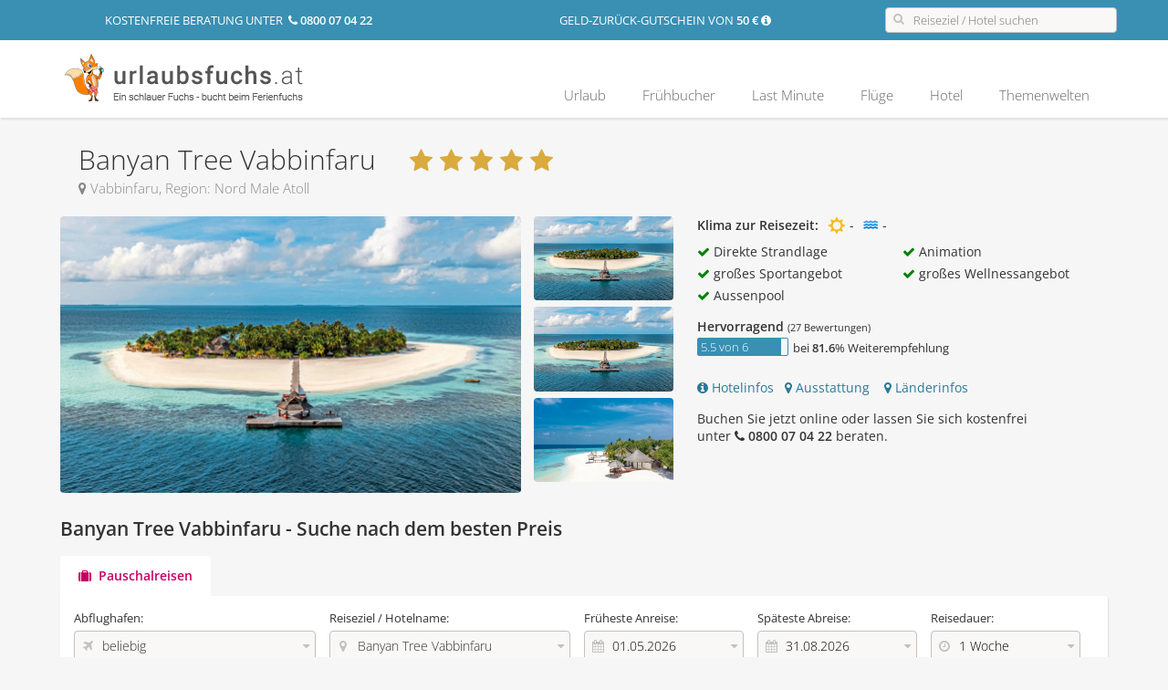

--- FILE ---
content_type: text/html; charset=UTF-8
request_url: https://www.urlaubsfuchs.at/urlaub/indischer-ozean/malediven/hotels/banyan-tree-vabbinfaru.html
body_size: 9265
content:
<!DOCTYPE html PUBLIC "-//W3C//DTD XHTML 1.0 Transitional//EN" "http://www.w3.org/TR/xhtml1/DTD/xhtml1-transitional.dtd">
<html xmlns="http://www.w3.org/1999/xhtml" xml:lang="de" lang="de">
	<head>
		<title>Top Angebote Banyan Tree Vabbinfaru Malediven - Jetzt buchen!</title>		<meta http-equiv="expires" content="Wed, 01 Aug 2007 06:00:00 GMT" >
<meta http-equiv="pragma" content="no-cache" >
<meta http-equiv="content-type" content="text/html; charset=utf-8" >
<meta name="language" content="de" >
<meta name="description" content="Banyan Tree Vabbinfaru Malediven ✈ 5-Sterne-Luxus-Resort im Nord Male Atoll  ★ Direkte Strandlage ☀ Wellness ✓ All Inclusive ✓ Barfuß-Insel ✓ GRATIS Beratung ➤ JETZT buchen und günstige Angebote sichern!" >
<meta name="keywords" content="Banyan Tree Vabbinfaru Malediven, Banyan Tree Vabbinfaru Hausriff, Banyan Tree Vabbinfaru Flitterwochen, Banyan Tree Vabbinfaru Hochzeitsreise, Banyan Tree Vabbinfaru Traumferien, Banyan Tree Vabbinfaru Badeferien, Banyan Tree Vabbinfaru Ferien, Banyan Tr" >
<meta name="robots" content="index,follow" >
<meta name="author" content="urlaubsfuchs.at" >
<meta name="copyright" content="urlaubsfuchs.at" >		<link href="/css/layout.css?1714744684" media="screen" rel="stylesheet" type="text/css" >		<script type="text/javascript" src="https://www.urlaubsfuchs.at/js/jquery/jquery-1.11.3.min.js"></script>
<script type="text/javascript" src="https://www.urlaubsfuchs.at/js/jquery/jquery-ui.min.js"></script>
<script type="text/javascript" src="/js/main.js?1768694410"></script>		
		
		
		<link rel="icon" href="https://www.urlaubsfuchs.at/favicon.ico"/>
		<meta name="google-site-verification" content="DDqjstAibpRIs-W5nSRcfIPkz7Pdzuit48H-ZyHbRFc" /> 
		
				
				
		<!--[if lte IE 8]>
			<link rel="stylesheet" type="text/css" href="https://www.urlaubsfuchs.at/css/iehacks.css" />
		<![endif]-->

		<script language="javascript" type="text/javascript">
			jQuery.datepicker.setDefaults({
				numberOfMonths: 2,
				dateFormat: 'dd.mm.yy',
				dayNamesMin: ["So", "Mo", "Di", "Mi", "Do", "Fr", "Sa"],
				monthNames: ["Januar", "Februar", "März", "April", "Mai", "Juni", "Juli", "August", "September", "Oktober", "November", "Dezember"],
				showOtherMonths: true,
				selectOtherMonths: true,
				showOn: "both",
				buttonImage: "/img/calendar.gif",
				buttonImageOnly: true
			});

			
			var HTTP_URL = 'https://www.urlaubsfuchs.at/';
			var DOMAIN_SUBSTRING = 'urlaub';
		</script>
	</head>
	<body>
	
		<div class="header">
	<div class="headline">
		<div class="container">
			<div class="row">
								<div class="col-md-4" style="text-align:center; width:36%; line-height: 28px">
					kostenfreie Beratung unter &nbsp;<strong><i class="fa fa-phone"></i> 0800 07 04 22</strong>
				</div>
				<div class="col-md-4" style="text-align:right; width:32%;  line-height: 28px">
					Geld-zurück-Gutschein von <strong>50 &euro;</strong> <i class="fa fa-info-circle" onclick="Overlay.show( { url : 'https://www.urlaubsfuchs.at/geld-zurueck-gutschein.html', title : 'Geld-zurück-Gutschein', addBody :true } );" style="cursor:pointer"></i>
				</div>
				<div class="col-md-4" style="width:32%; text-align:right">
					
					<div class="icon-slt icon-slt-head icon-slt-noarrow">
						<input type="text" class="head-search-ac" placeholder="Reiseziel / Hotel suchen">
						<span class="icon-search"></span>
					</div>
				</div>
			</div>
		</div>
	</div>
	<div class="menuline">
		<div class="container">
			<div class="fx">
				<div  class="col-logo">
									
					<a href="https://www.urlaubsfuchs.at/"><img src="https://www.urlaubsfuchs.at/img/logo-neu-at.png" title="urlaubsfuchs.de - Mit uns finden Sie Ihren Traumurlaub" alt="urlaubsfuchs.de - Mit uns finden Sie Ihren Traumurlaub"></a>
				</div>
				<div class="col-menu">
					<div class="header-menu">
													<ul class="fx">
						<li><a href="https://www.urlaubsfuchs.at/urlaub.html" >Urlaub</a></li>
				<li><a href="https://www.urlaubsfuchs.at/fruehbucher.html" >Frühbucher</a></li>
				<li><a href="https://www.urlaubsfuchs.at/lastminute.html" >Last Minute</a></li>
				<li><a href="https://www.urlaubsfuchs.at/fluege.html" >Flüge</a></li>
				<li><a href="https://www.urlaubsfuchs.at/hotel.html" >Hotel</a></li>
				<li><a href="https://www.urlaubsfuchs.at/urlaub-reisethemen.html" >Themenwelten</a></li>
	</ul>											</div>
				</div>
			</div>
			
		</div>
	</div>
</div>	
		<div class="main">
			<div class="container ldg-htl tfx-ibe" style="margin-top:25px">
    <div class="ibe-offer-hotel fx">
        <div class="ibe-offer-hotel-head">
            <h2>
                Banyan Tree Vabbinfaru                &nbsp;<span class="stars">
				&nbsp;  <i class='fa fa-star'>&nbsp;</i><i class='fa fa-star'>&nbsp;</i><i class='fa fa-star'>&nbsp;</i><i class='fa fa-star'>&nbsp;</i><i class='fa fa-star'>&nbsp;</i>			    </span>
                <em>
                    <i class="fa fa-map-marker"></i> Vabbinfaru, Region: Nord Male Atoll                </em>
            </h2>
        </div>

        <div class="row">
            <div class="col-md-offer-lft details-picture">
                <div class="fx">
                    <div class="hotel-teaser">
                        <a href="javascript:Ibe.HotelInfobox( '8538', '', '', '', '', 'picture' );">
                                                            <img src="https://www.urlaubsfuchs.at/img/hotel/320/catalog2/jahn/28/286254fbd3ed7e7f09872ad54981a8b97b2e40bd.jpg" width="100%" border="0" />
                                                    </a>
                    </div>
                    <div class="hotel-pictures">
                                                                            <a href="javascript:Ibe.HotelInfobox( '8538', '', '', '>', '', 'picture' );">
                                <img src="https://www.urlaubsfuchs.at/img/hotel/320/catalog2/jahn/28/286254fbd3ed7e7f09872ad54981a8b97b2e40bd.jpg" width="100%" border="0" />
                            </a>
                                                                                <a href="javascript:Ibe.HotelInfobox( '8538', '', '', '>', '', 'picture' );">
                                <img src="https://www.urlaubsfuchs.at/img/hotel/320/catalog2/der/5a/5ad2c92cc992864f4719a9ba60f0632a3083d97a.jpg" width="100%" border="0" />
                            </a>
                                                                                <a href="javascript:Ibe.HotelInfobox( '8538', '', '', '>', '', 'picture' );">
                                <img src="https://www.urlaubsfuchs.at/img/hotel/320/catalog2/der/01/01240737105a1d09ca043553ccb5cf7f1af8c608.jpg" width="100%" border="0" />
                            </a>
                                                </div>
                </div>
            </div>
            <div class="col-md-offer-rgt details-hotel">
                <div class="fx hotel-climate">
                    <div class="fl" style="margin-right:10px"><strong>Klima zur Reisezeit:</strong></div>

                    <div class="fl">
                        <div class="icon icon-sun">&nbsp;</div>
                        <span class="fl">
						                            -
                        						</span>
                        <div class="icon icon-water">&nbsp;</div>
                        <span class="fl">
							                                -
                            						</span>
                    </div>
                </div>

                                    <div class="hotel-head-properties fx">
                                                    <div>
                                <i class="fa fa-check"></i>
                                Direkte Strandlage                            </div>

                                                                                <div>
                                <i class="fa fa-check"></i>
                                Animation                            </div>

                                                                                <div>
                                <i class="fa fa-check"></i>
                                großes Sportangebot                            </div>

                                                                                <div>
                                <i class="fa fa-check"></i>
                                großes Wellnessangebot                            </div>

                                                                                <div>
                                <i class="fa fa-check"></i>
                                Aussenpool                            </div>

                                                </div>
                
                                    <div class="fx">
                        		<div class="ibe-rating">
			<strong class="rating-title">Hervorragend </strong>
				<small>
					(27 Bewertungen)
				</small>
							<dl class="fx">
				<dt class="fl">
					<div class="ratingbox">
						<div class='ratingbox-out'><div class='ratingbox-in' style='width:92%;'><span>5.5 von 6</span>&nbsp;</div></div>
					</div>
				</dt>
				<dd class="fl">
					bei <strong>81.6</strong>% Weiterempfehlung
				</dd>
			</dl>
				
				
			</div>                    </div>
                
                <div class="hotel-buttons" style="margin:15px 0px">

                                            <a href="javascript:Ibe.HotelInfobox( '8538', '', '', '', '', 'overview' );"><i class="fa fa-info-circle"></i>  Hotelinfos</a>&nbsp;  &nbsp;<a href="javascript:Ibe.HotelInfobox( '8538', '', '', '', '', 'fact' );"><i class="fa fa-map-marker"></i>  Ausstattung</a>&nbsp; &nbsp;
                    
                    <a href="javascript:Ibe.HotelInfobox( '8538', '', '', '', '', 'country' );"><i class="fa fa-map-marker"></i> Länderinfos</a>
                </div>

                <div style="margin-top:5px">
                    Buchen Sie jetzt online oder lassen Sie sich kostenfrei<br/>unter <strong><i class="fa fa-phone"></i> 0800 07 04 22</strong> beraten.
                </div>
            </div>
		</div>
	</div>

    <div style="margin-top:15px">
        <div class="ldg-htl-frm">
            <h2>Banyan Tree Vabbinfaru - Suche nach dem besten Preis</h2>
            
<div class="fx ldg-frm">
	<form action="https://www.urlaubsfuchs.at/urlaub/suche/regionen.html" id="frm-ibe">
		<input type="hidden" name="prm[src]" value="ldg">
		
		<div>
			<div class="ldg-frm-body">
                <div class="ldg-frm-tab">
                    <ul class="fx">
                        <li class="active"><label><i class="fa fa-suitcase"></i> <input type="radio" name="prm[type]" value="package" id="ibe-type-pk" checked="checked"> &nbsp;Pauschalreisen</label></li>
                                            </ul>
                </div>

				<input type="hidden" name="prm[sort][hotel]" id="prm[sort][hotel]" value="wish">                <div class="ldg-frm-input">
                    <ul class="fx">

                                                <li>
                            <div class="icon-slt">
                                <label>Abflughafen:</label>
                                <div class="input" id="prm-departure-txt">
                                                                        beliebig                                </div>

                                <input name="prm[departure]" id="prm-departure" type="hidden" value=""/>

                                <span class="fa-icon select icon-plane"></span>
                            </div>
                        </li>
                                                <li >
                            <div class="icon-slt">
                                <label>Reiseziel / Hotelname:</label>
                                                                <div class="prm-location-search input" id="prm-location-search">
                                                                        Banyan Tree Vabbinfaru                                </div>

                                <input name="prm[location]" id="prm-location" type="hidden" value="htl-8538"/>

                                <span class="icon-map"></span>
                            </div>
                        </li>
                        <li class="frm-ibe-dates">
                            <div class="icon-slt">
                                <label>Früheste Anreise:</label>
                                <input type="text" name="prm[date][outbound]" id="prm-date-outbound" value="01.05.2026" readonly="readonly"/>
                                <span class="icon-date"></span>
                            </div>
                        </li>

                        <li class="frm-ibe-dates">
                            <div class="icon-slt">
                                <label>Späteste Abreise:</label>
                                <input type="text" name="prm[date][inbound]" id="prm-date-inbound"  value="31.08.2026"  readonly="readonly" />
                                <span class="icon-date"></span>
                            </div>
                        </li>

                        <li class="duration">
                            <div class="icon-slt">
                                <label>Reisedauer:</label>
                                <select name="prm[duration]">
                                    <optgroup label=" ">
                                        <option value="">beliebig</option>
                                    </optgroup>
                                    <optgroup label="----------">
                                        <option value="7;7" selected="selected">1 Woche</option>
                                        <option value="14;14" >2 Wochen</option>
                                        <option value="21;21" >3 Wochen</option>
                                        <option value="28;28" >4 Wochen</option>
                                    </optgroup>
                                    <optgroup label="----------">
                                        <option value="1;4" >1 - 4 Tage</option>
                                        <option value="5;8" >5 - 8 Tage</option>
                                        <option value="9;12" >9 - 12 Tage</option>
                                        <option value="13;15" >13 - 15 Tage</option>
                                        <option value="16;22" >16 - 22 Tage</option>
                                        <option value="23;90" >&gt; 22 Tage</option>
                                    </optgroup>
                                    <optgroup label="----------">
                                                                                    <option value="1;1" >1 Tag</option>
                                                                                    <option value="2;2" >2 Tage</option>
                                                                                    <option value="3;3" >3 Tage</option>
                                                                                    <option value="4;4" >4 Tage</option>
                                                                                    <option value="5;5" >5 Tage</option>
                                                                                    <option value="6;6" >6 Tage</option>
                                                                                    <option value="7;7" >7 Tage</option>
                                                                                    <option value="8;8" >8 Tage</option>
                                                                                    <option value="9;9" >9 Tage</option>
                                                                                    <option value="10;10" >10 Tage</option>
                                                                                    <option value="11;11" >11 Tage</option>
                                                                                    <option value="12;12" >12 Tage</option>
                                                                                    <option value="13;13" >13 Tage</option>
                                                                                    <option value="14;14" >14 Tage</option>
                                                                                    <option value="15;15" >15 Tage</option>
                                                                                    <option value="16;16" >16 Tage</option>
                                                                                    <option value="17;17" >17 Tage</option>
                                                                                    <option value="18;18" >18 Tage</option>
                                                                                    <option value="19;19" >19 Tage</option>
                                                                                    <option value="20;20" >20 Tage</option>
                                                                                    <option value="21;21" >21 Tage</option>
                                                                                    <option value="22;22" >22 Tage</option>
                                                                                    <option value="23;23" >23 Tage</option>
                                                                                    <option value="24;24" >24 Tage</option>
                                                                                    <option value="25;25" >25 Tage</option>
                                                                                    <option value="26;26" >26 Tage</option>
                                                                                    <option value="27;27" >27 Tage</option>
                                                                            </optgroup>

                                </select>
                                <span class="icon-time"></span>
                            </div>
                        </li>
                    </ul>
                    <ul class="fx">

                        <li>
                            <div class="icon-slt">
                                <label>Reisende:</label>
                                                                <div class="prm-traveller-txt input" id="prm-traveller-txt">
                                    2 Erwachsene, keine Kinder                                </div>

                                <input name="prm[adults]" id="prm-adults" type="hidden" value="2"/>

                                <input name="prm[child][]" class="prm-child" id="prm-child-1" type="hidden" value=""/>
                                <input name="prm[child][]" class="prm-child" id="prm-child-2" type="hidden" value=""/>
                                <input name="prm[child][]" class="prm-child" id="prm-child-3" type="hidden" value=""/>

                                <span class="icon-adults"></span>
                            </div>
                        </li>

                        <li>
                            <div class="icon-slt">
                                <label>Zimmerart:</label>
                                <select name="prm[hotel][room]" id="ibe-roomtype">
                                    <option value="" >beliebig</option>
                                    <option value="EZ" >Einzelzimmer</option>
                                    <option value="DZ" >Doppelzimmer</option>
                                    <option value="FZ" >Familienzimmer</option>
                                    <option value="BU" >Bungalow</option>
                                    <option value="AP" >Appartment</option>
                                    <option value="ST" >Studio</option>
                                    <option value="SU" >Suite</option>
                                    <option value="VI" >Villa</option>
                                    <option value="SP" >Superior</option>
                                    <option value="DX" >Deluxe-Zimmer</option>
                                    <option value="BA" >Maisonette</option>

                                </select>

                                <span class="icon-room"></span>
                            </div>
                                                    </li>
                        <li>
                            <div class="icon-slt">
                                <label>Verpflegung:</label>
                                <select name="prm[hotel][meal]" id="prm-hotel-meal">
                                    <option value="">beliebig</option>
                                    <option value="OV" >nur Übernachtung</option>
                                    <option value="UF"  >Frühstück</option>
                                    <option value="HP"  >Halbpension</option>
                                    <option value="VP"  >Vollpension</option>
                                    <option value="AI"  >All Inclusive</option>
                                </select>

                                <span class="icon-meal"></span>
                            </div>
                        </li>

                        <li style="padding-top:21px">
                            <a class="btn btn-success" href="javascript:void(0)" onclick="$('#frm-ibe').submit();"><i class="fa fa-search"></i> &nbsp;Angebote finden</a>
                        </li>
                    </ul>
                </div>
			</div>
		</div>
	</form>
</div>

<script language="Javascript">
	Ibe_Form.Init( '{"type":"package","location":"htl-8538","adults":2,"date":{"outbound":"01.05.2026","inbound":"31.08.2026"},"durationMin":"7","durationMax":"7","duration":"7;7","destination":"100","destf":"100","hotel":{"id":8538,"ids":"8538"},"sort":{"hotel":"wish"},"price":{"from":10},"page":{"hotel":1,"offer":1}}', { 'datepicker' : 'right' } );
</script>

        </div>
    </div>
    <div>
                        <div class="mt-cms-box cms-txt cms-box-odd">
            <div>
                <h2>Luxusresort Banyan Tree Vabbinfaru - Traumurlaub auf den Malediven</h2>
                <img src="https://www.urlaubsfuchs.at/img/hotel/320/catalog2/jahn/28/286254fbd3ed7e7f09872ad54981a8b97b2e40bd.jpg" width="320" border="0" align="left">
                Das Banyan Tree Vabbinfaru ist eine attraktive Hotelanlage, die unvergesslichen <a href="/urlaub-reisethemen/luxusurlaub.html">Luxusurlaub</a> auf den Malediven erm&ouml;glicht. Umgeben von Traumstr&auml;nden und inmitten des <a href="/urlaub/indischer-ozean.html">Indischen Ozeans</a>, im <strong>Nord Male Atoll</strong> ist es die perfekte Adresse f&uuml;r Ihre Flitterwochen. Die nur 200 m x 150 m gro&szlig;e Insel kann in einer Viertelstunde umwandert werden und verbreitet unwillk&uuml;rlich Robinson-Crusoe-Feeling. Vom internationalen Flughafen in Mal&eacute;, der Hauptstadt, gelangen Sie innerhalb von 25 Minunten mit dem Schnellboot zum traumhaften&nbsp;Banyan Tree Vabbinfaru auf den <a href="/urlaub/indischer-ozean/malediven.html">Malediven</a>. Freunde von Meer, Sonne und Strand k&ouml;nnen hier absolute Entspannung und eine einmalige Unterwasserwelt erleben.<br /><br />
<h3>Freizeitaktivit&auml;ten in Ihrem Luxusresort</h3>
Das Banyan Tree Vabbinfaru besticht nicht nur durch die optimale Lage, sondern auch durch das reichhaltige Angebot, bei dem niemals Langeweile aufkommt. Das Hotel bietet einen Fitnessraum mit Meerblick, ein Marinelabor mit umfassenden Informationen rund um Korallenriffe und Meeresbewohner, eine Boutique und WLAN &uuml;berall. Zudem stehen ebenfalls ohne Aufpreis die M&ouml;glichkeiten f&uuml;r Tischtennis, Volleyball, Schnorcheln, Kajak, Kanu und Segeln zur Verf&uuml;gung. Geb&uuml;hrenpflichtig k&ouml;nnen Sie sich zudem an den Angeboten f&uuml;r Windsurfen, Wasserski, Hochseefischen, Kochkurse, den Anwendungen im zauberhaften Banyan Tree Spa oder dem von deutschsprachigen Lehrern gef&uuml;hrten Tauchzentrum erfreuen.<br /><br />
<h3>Kulinarisch geniessen</h3>
Das Banyan Tree Vabbinfaru auf den Malediven besticht durch ein attraktives Angebot f&uuml;r das leibliche Wohl, welches in verschiedenen Restaurants befriedigt wird. Leckere einheimische und auch internationale Gerichte bietet das Restaurant Ilaafathi, dessen Lage am Strand zus&auml;tzlich zum Wohlf&uuml;hl-Ambiente beitr&auml;gt. Im Freiluft Restaurant Sangu sorgen Grillspezialit&auml;ten und Themenmen&uuml;s f&uuml;r eine angenehme und leckere Abwechslung, w&auml;hrend die Open-Air Naiboli-Bar rund um die Uhr kleine Speisen und Snacks bereith&auml;lt, die Sie mit Blick &uuml;ber den Indischen Ozean genie&szlig;en k&ouml;nnen. Das In-Villa-Dining l&auml;sst Sie auch in absoluter Privatsph&auml;re speisen.<br /><br />
<h3>All Inclusive im Nord Male Atoll</h3>
W&auml;hrend Sie morgens ein attraktives Fr&uuml;hst&uuml;cksbuffet erwartet, kann f&uuml;r das Mittag- und Abendessen zwischen der Buffetform und &aacute;-la-Carte gew&auml;hlt werden. Wer f&uuml;r seinen Urlaub im Banyan Tree Vabbinfaru <a href="/urlaub-reisethemen/all-inclusive-hotels.html">All Inclusive</a> gew&auml;hlt hat, kann drei Hauptmahlzeiten im Ilaafathi Restaurant zu sich nehmen und bekommt s&auml;mtliche lokalen alkoholischen und alkoholfreien Getr&auml;nke zwischen 11.00 und 23.00 Uhr ausgeschenkt. Zudem k&ouml;nnen Softdrinks, Wein und Snacks aus der Minibar kostenfrei genossen werden.<br /><br />
<h3>Traumhaft wohnen</h3>
Die Unterk&uuml;nfte vom Banyan Tree Vabbinfaru bieten schon optisch ein wahres Highlight. In der Form von Muschelschalen sorgt die Villa Meerblick als Unterkunftsart f&uuml;r ein paradiesisches Ambiente, das durch die reetgedeckten D&auml;cher noch verst&auml;rkt wird. Diese Villen liegen f&uuml;r ein hohes Ma&szlig; an Ruhe und Privatsph&auml;re etwas in den Hintergrund ger&uuml;ckt und sorgen mit 110 Quadratmetern f&uuml;r eine attraktive Gr&ouml;&szlig;e. Die Unterk&uuml;nfte sind alle mit Dusche, WC, F&ouml;hn, Klimaanlage und Safe ausgestattet. Zudem verf&uuml;gen sie &uuml;ber Telefon, WLAN, Flachbild-TV, CD-/DVD-Player, iPod-Dockingstation, einen Kaffee- und Teezubereiter sowie eine Minibar mit alkoholfreien Getr&auml;nken. Ein Highlight ist zudem der Au&szlig;enbereich der Villa, wo eine Terrasse mit Tagesbett, Au&szlig;endusche, Pool und Jacuzzi erwartet und wo sich der f&uuml;r jeden vorhandene Bademantel hervorragend einsetzen l&auml;sst. Als Alternative f&uuml;r die Unterkunft steht die Villa Beachfront zur Verf&uuml;gung. Sie bietet dieselbe Ausstattung wie die Villa Meerblick, liegt aber direkt am Strand. Insgesamt verteilen sich 48 Villen &uuml;ber eine gro&szlig;e Fl&auml;che, die immer eine angenehme Privatsph&auml;re gew&auml;hrleistet.<br /><br />            </div>
        </div>
                        <div class="mt-cms-box ">
            	
<h2>Diese Hotels könnten Sie auch interessieren</h2>
<div class="box-offer">
    <div class="row">
                <div class="col-md-3">
            <div class="box-offer-item">
                <div class="box-offer-item-img">
                    <a href="https://www.urlaubsfuchs.at/urlaub/suche/angebote.html?urlaub/suche/angebote.html?prm[type]=package&prm[adults]=2&prm[date][outbound]=01.05.2026&prm[date][inbound]=31.08.2026&prm[duration]=7;7&prm[sort][hotel]=wish&prm[price][from]=10&prm[page][hotel]=1&prm[page][offer]=1&prm[hotel][id]=15580&prm[destination]=100&prm[departure]=BSL,GVA,ZRH,MUC,FDH,FMM,INN,BRN&prm[hotel][id]=15580" rel="nofollow">
                                                    <img src="https://www.urlaubsfuchs.at/img/hotel/280x150/catalog2/its/d8/d8319b3de31793f656df718673d963b07788c680.jpg" border="0"/>
                                            </a>
                </div>
                <div class="box-offer-item-desc">
                    <div class="offer-item-hotel">
                        <a href="https://www.urlaubsfuchs.at/urlaub/suche/angebote.html?urlaub/suche/angebote.html?prm[type]=package&prm[adults]=2&prm[date][outbound]=01.05.2026&prm[date][inbound]=31.08.2026&prm[duration]=7;7&prm[sort][hotel]=wish&prm[price][from]=10&prm[page][hotel]=1&prm[page][offer]=1&prm[hotel][id]=15580&prm[destination]=100&prm[departure]=BSL,GVA,ZRH,MUC,FDH,FMM,INN,BRN&prm[hotel][id]=15580" rel="nofollow">Kuredu Resort & Spa</a>
                        <em>Lhaviyani Atoll</strong>, Kuredu</em>
                        <span class="stars"><i class='fa fa-star'>&nbsp;</i><i class='fa fa-star'>&nbsp;</i><i class='fa fa-star'>&nbsp;</i><i class='fa fa-star'>&nbsp;</i></span>

                                                <div class="price">
                            <a href="https://www.urlaubsfuchs.at/urlaub/suche/angebote.html?urlaub/suche/angebote.html?prm[type]=package&prm[adults]=2&prm[date][outbound]=01.05.2026&prm[date][inbound]=31.08.2026&prm[duration]=7;7&prm[sort][hotel]=wish&prm[price][from]=10&prm[page][hotel]=1&prm[page][offer]=1&prm[hotel][id]=15580&prm[destination]=100&prm[departure]=BSL,GVA,ZRH,MUC,FDH,FMM,INN,BRN&prm[hotel][id]=15580" rel="nofollow">
                                <span>inkl. Flug ab</span>
                                1.495,00 &euro; <i class="fa fa-chevron-circle-right"></i>
                            </a>
                        </div>
                    </div>
                </div>
            </div>
        </div>
                <div class="col-md-3">
            <div class="box-offer-item">
                <div class="box-offer-item-img">
                    <a href="https://www.urlaubsfuchs.at/urlaub/suche/angebote.html?urlaub/suche/angebote.html?prm[type]=package&prm[adults]=2&prm[date][outbound]=01.05.2026&prm[date][inbound]=31.08.2026&prm[duration]=7;7&prm[sort][hotel]=wish&prm[price][from]=10&prm[page][hotel]=1&prm[page][offer]=1&prm[hotel][id]=6552&prm[destination]=100&prm[departure]=BSL,GVA,ZRH,MUC,FDH,FMM,INN,BRN&prm[hotel][id]=6552" rel="nofollow">
                                                    <img src="https://www.urlaubsfuchs.at/img/hotel/280x150/" border="0"/>
                                            </a>
                </div>
                <div class="box-offer-item-desc">
                    <div class="offer-item-hotel">
                        <a href="https://www.urlaubsfuchs.at/urlaub/suche/angebote.html?urlaub/suche/angebote.html?prm[type]=package&prm[adults]=2&prm[date][outbound]=01.05.2026&prm[date][inbound]=31.08.2026&prm[duration]=7;7&prm[sort][hotel]=wish&prm[price][from]=10&prm[page][hotel]=1&prm[page][offer]=1&prm[hotel][id]=6552&prm[destination]=100&prm[departure]=BSL,GVA,ZRH,MUC,FDH,FMM,INN,BRN&prm[hotel][id]=6552" rel="nofollow">NH Collection</a>
                        <em>Baa Atoll</strong>, Fonimagoodhoo</em>
                        <span class="stars"><i class='fa fa-star'>&nbsp;</i><i class='fa fa-star'>&nbsp;</i><i class='fa fa-star'>&nbsp;</i><i class='fa fa-star'>&nbsp;</i></span>

                                                <div class="price">
                            <a href="https://www.urlaubsfuchs.at/urlaub/suche/angebote.html?urlaub/suche/angebote.html?prm[type]=package&prm[adults]=2&prm[date][outbound]=01.05.2026&prm[date][inbound]=31.08.2026&prm[duration]=7;7&prm[sort][hotel]=wish&prm[price][from]=10&prm[page][hotel]=1&prm[page][offer]=1&prm[hotel][id]=6552&prm[destination]=100&prm[departure]=BSL,GVA,ZRH,MUC,FDH,FMM,INN,BRN&prm[hotel][id]=6552" rel="nofollow">
                                <span>inkl. Flug ab</span>
                                1.210,00 &euro; <i class="fa fa-chevron-circle-right"></i>
                            </a>
                        </div>
                    </div>
                </div>
            </div>
        </div>
                <div class="col-md-3">
            <div class="box-offer-item">
                <div class="box-offer-item-img">
                    <a href="https://www.urlaubsfuchs.at/urlaub/suche/angebote.html?urlaub/suche/angebote.html?prm[type]=package&prm[adults]=2&prm[date][outbound]=01.05.2026&prm[date][inbound]=31.08.2026&prm[duration]=7;7&prm[sort][hotel]=wish&prm[price][from]=10&prm[page][hotel]=1&prm[page][offer]=1&prm[hotel][id]=17208&prm[destination]=100&prm[departure]=BSL,GVA,ZRH,MUC,FDH,FMM,INN,BRN&prm[hotel][id]=17208" rel="nofollow">
                                                    <img src="https://www.urlaubsfuchs.at/img/hotel/280x150/catalog2/all/ab/aba1192f139c195432447e70a6bc90bc047e0511.jpg" border="0"/>
                                            </a>
                </div>
                <div class="box-offer-item-desc">
                    <div class="offer-item-hotel">
                        <a href="https://www.urlaubsfuchs.at/urlaub/suche/angebote.html?urlaub/suche/angebote.html?prm[type]=package&prm[adults]=2&prm[date][outbound]=01.05.2026&prm[date][inbound]=31.08.2026&prm[duration]=7;7&prm[sort][hotel]=wish&prm[price][from]=10&prm[page][hotel]=1&prm[page][offer]=1&prm[hotel][id]=17208&prm[destination]=100&prm[departure]=BSL,GVA,ZRH,MUC,FDH,FMM,INN,BRN&prm[hotel][id]=17208" rel="nofollow">Meeru Maldives</a>
                        <em>Nord Male Atoll</strong>, Meeru</em>
                        <span class="stars"><i class='fa fa-star'>&nbsp;</i><i class='fa fa-star'>&nbsp;</i><i class='fa fa-star'>&nbsp;</i><i class='fa fa-star'>&nbsp;</i><i class='fa fa-star-half-o'>&nbsp;</i></span>

                                                <div class="price">
                            <a href="https://www.urlaubsfuchs.at/urlaub/suche/angebote.html?urlaub/suche/angebote.html?prm[type]=package&prm[adults]=2&prm[date][outbound]=01.05.2026&prm[date][inbound]=31.08.2026&prm[duration]=7;7&prm[sort][hotel]=wish&prm[price][from]=10&prm[page][hotel]=1&prm[page][offer]=1&prm[hotel][id]=17208&prm[destination]=100&prm[departure]=BSL,GVA,ZRH,MUC,FDH,FMM,INN,BRN&prm[hotel][id]=17208" rel="nofollow">
                                <span>inkl. Flug ab</span>
                                1.420,00 &euro; <i class="fa fa-chevron-circle-right"></i>
                            </a>
                        </div>
                    </div>
                </div>
            </div>
        </div>
                <div class="col-md-3">
            <div class="box-offer-item">
                <div class="box-offer-item-img">
                    <a href="https://www.urlaubsfuchs.at/urlaub/suche/angebote.html?urlaub/suche/angebote.html?prm[type]=package&prm[adults]=2&prm[date][outbound]=01.05.2026&prm[date][inbound]=31.08.2026&prm[duration]=7;7&prm[sort][hotel]=wish&prm[price][from]=10&prm[page][hotel]=1&prm[page][offer]=1&prm[hotel][id]=1778&prm[destination]=100&prm[departure]=BSL,GVA,ZRH,MUC,FDH,FMM,INN,BRN&prm[hotel][id]=1778" rel="nofollow">
                                                    <img src="https://www.urlaubsfuchs.at/img/hotel/280x150/catalog2/jahn/33/33003ec47f03e6b6a52a02daee1347bd15663b7b.jpg" border="0"/>
                                            </a>
                </div>
                <div class="box-offer-item-desc">
                    <div class="offer-item-hotel">
                        <a href="https://www.urlaubsfuchs.at/urlaub/suche/angebote.html?urlaub/suche/angebote.html?prm[type]=package&prm[adults]=2&prm[date][outbound]=01.05.2026&prm[date][inbound]=31.08.2026&prm[duration]=7;7&prm[sort][hotel]=wish&prm[price][from]=10&prm[page][hotel]=1&prm[page][offer]=1&prm[hotel][id]=1778&prm[destination]=100&prm[departure]=BSL,GVA,ZRH,MUC,FDH,FMM,INN,BRN&prm[hotel][id]=1778" rel="nofollow">Embudu Village</a>
                        <em>Süd Male Atoll</strong>, Enboodhoo</em>
                        <span class="stars"><i class='fa fa-star'>&nbsp;</i><i class='fa fa-star'>&nbsp;</i><i class='fa fa-star'>&nbsp;</i></span>

                                                <div class="price">
                            <a href="https://www.urlaubsfuchs.at/urlaub/suche/angebote.html?urlaub/suche/angebote.html?prm[type]=package&prm[adults]=2&prm[date][outbound]=01.05.2026&prm[date][inbound]=31.08.2026&prm[duration]=7;7&prm[sort][hotel]=wish&prm[price][from]=10&prm[page][hotel]=1&prm[page][offer]=1&prm[hotel][id]=1778&prm[destination]=100&prm[departure]=BSL,GVA,ZRH,MUC,FDH,FMM,INN,BRN&prm[hotel][id]=1778" rel="nofollow">
                                <span>inkl. Flug ab</span>
                                1.074,00 &euro; <i class="fa fa-chevron-circle-right"></i>
                            </a>
                        </div>
                    </div>
                </div>
            </div>
        </div>
                <div class="col-md-3">
            <div class="box-offer-item">
                <div class="box-offer-item-img">
                    <a href="https://www.urlaubsfuchs.at/urlaub/suche/angebote.html?urlaub/suche/angebote.html?prm[type]=package&prm[adults]=2&prm[date][outbound]=01.05.2026&prm[date][inbound]=31.08.2026&prm[duration]=7;7&prm[sort][hotel]=wish&prm[price][from]=10&prm[page][hotel]=1&prm[page][offer]=1&prm[hotel][id]=14817&prm[destination]=100&prm[departure]=BSL,GVA,ZRH,MUC,FDH,FMM,INN,BRN&prm[hotel][id]=14817" rel="nofollow">
                                                    <img src="https://www.urlaubsfuchs.at/img/hotel/280x150/catalog2/jahn/66/66928b15a680f57c27a903c24c51650222da35cc.jpg" border="0"/>
                                            </a>
                </div>
                <div class="box-offer-item-desc">
                    <div class="offer-item-hotel">
                        <a href="https://www.urlaubsfuchs.at/urlaub/suche/angebote.html?urlaub/suche/angebote.html?prm[type]=package&prm[adults]=2&prm[date][outbound]=01.05.2026&prm[date][inbound]=31.08.2026&prm[duration]=7;7&prm[sort][hotel]=wish&prm[price][from]=10&prm[page][hotel]=1&prm[page][offer]=1&prm[hotel][id]=14817&prm[destination]=100&prm[departure]=BSL,GVA,ZRH,MUC,FDH,FMM,INN,BRN&prm[hotel][id]=14817" rel="nofollow">Niva Kurumba</a>
                        <em>Nord Male Atoll</strong>, Vihamanaafushi</em>
                        <span class="stars"><i class='fa fa-star'>&nbsp;</i><i class='fa fa-star'>&nbsp;</i><i class='fa fa-star'>&nbsp;</i><i class='fa fa-star'>&nbsp;</i><i class='fa fa-star'>&nbsp;</i></span>

                                                <div class="price">
                            <a href="https://www.urlaubsfuchs.at/urlaub/suche/angebote.html?urlaub/suche/angebote.html?prm[type]=package&prm[adults]=2&prm[date][outbound]=01.05.2026&prm[date][inbound]=31.08.2026&prm[duration]=7;7&prm[sort][hotel]=wish&prm[price][from]=10&prm[page][hotel]=1&prm[page][offer]=1&prm[hotel][id]=14817&prm[destination]=100&prm[departure]=BSL,GVA,ZRH,MUC,FDH,FMM,INN,BRN&prm[hotel][id]=14817" rel="nofollow">
                                <span>inkl. Flug ab</span>
                                1.283,00 &euro; <i class="fa fa-chevron-circle-right"></i>
                            </a>
                        </div>
                    </div>
                </div>
            </div>
        </div>
                <div class="col-md-3">
            <div class="box-offer-item">
                <div class="box-offer-item-img">
                    <a href="https://www.urlaubsfuchs.at/urlaub/suche/angebote.html?urlaub/suche/angebote.html?prm[type]=package&prm[adults]=2&prm[date][outbound]=01.05.2026&prm[date][inbound]=31.08.2026&prm[duration]=7;7&prm[sort][hotel]=wish&prm[price][from]=10&prm[page][hotel]=1&prm[page][offer]=1&prm[hotel][id]=1767&prm[destination]=100&prm[departure]=BSL,GVA,ZRH,MUC,FDH,FMM,INN,BRN&prm[hotel][id]=1767" rel="nofollow">
                                                    <img src="https://www.urlaubsfuchs.at/img/hotel/280x150/catalog2/jahn/b4/b415d084590d1e6228b911a1fbba046645201750.jpg" border="0"/>
                                            </a>
                </div>
                <div class="box-offer-item-desc">
                    <div class="offer-item-hotel">
                        <a href="https://www.urlaubsfuchs.at/urlaub/suche/angebote.html?urlaub/suche/angebote.html?prm[type]=package&prm[adults]=2&prm[date][outbound]=01.05.2026&prm[date][inbound]=31.08.2026&prm[duration]=7;7&prm[sort][hotel]=wish&prm[price][from]=10&prm[page][hotel]=1&prm[page][offer]=1&prm[hotel][id]=1767&prm[destination]=100&prm[departure]=BSL,GVA,ZRH,MUC,FDH,FMM,INN,BRN&prm[hotel][id]=1767" rel="nofollow">Bandos Maldives</a>
                        <em>Nord Male Atoll</strong>, Bandos</em>
                        <span class="stars"><i class='fa fa-star'>&nbsp;</i><i class='fa fa-star'>&nbsp;</i><i class='fa fa-star'>&nbsp;</i><i class='fa fa-star'>&nbsp;</i></span>

                                                <div class="price">
                            <a href="https://www.urlaubsfuchs.at/urlaub/suche/angebote.html?urlaub/suche/angebote.html?prm[type]=package&prm[adults]=2&prm[date][outbound]=01.05.2026&prm[date][inbound]=31.08.2026&prm[duration]=7;7&prm[sort][hotel]=wish&prm[price][from]=10&prm[page][hotel]=1&prm[page][offer]=1&prm[hotel][id]=1767&prm[destination]=100&prm[departure]=BSL,GVA,ZRH,MUC,FDH,FMM,INN,BRN&prm[hotel][id]=1767" rel="nofollow">
                                <span>inkl. Flug ab</span>
                                1.301,00 &euro; <i class="fa fa-chevron-circle-right"></i>
                            </a>
                        </div>
                    </div>
                </div>
            </div>
        </div>
                <div class="col-md-3">
            <div class="box-offer-item">
                <div class="box-offer-item-img">
                    <a href="https://www.urlaubsfuchs.at/urlaub/suche/angebote.html?urlaub/suche/angebote.html?prm[type]=package&prm[adults]=2&prm[date][outbound]=01.05.2026&prm[date][inbound]=31.08.2026&prm[duration]=7;7&prm[sort][hotel]=wish&prm[price][from]=10&prm[page][hotel]=1&prm[page][offer]=1&prm[hotel][id]=1772&prm[destination]=100&prm[departure]=BSL,GVA,ZRH,MUC,FDH,FMM,INN,BRN&prm[hotel][id]=1772" rel="nofollow">
                                                    <img src="https://www.urlaubsfuchs.at/img/hotel/280x150/catalog2/der/45/45f1485912ae36071c52ece8ee6ba6717a84bdd2.jpg" border="0"/>
                                            </a>
                </div>
                <div class="box-offer-item-desc">
                    <div class="offer-item-hotel">
                        <a href="https://www.urlaubsfuchs.at/urlaub/suche/angebote.html?urlaub/suche/angebote.html?prm[type]=package&prm[adults]=2&prm[date][outbound]=01.05.2026&prm[date][inbound]=31.08.2026&prm[duration]=7;7&prm[sort][hotel]=wish&prm[price][from]=10&prm[page][hotel]=1&prm[page][offer]=1&prm[hotel][id]=1772&prm[destination]=100&prm[departure]=BSL,GVA,ZRH,MUC,FDH,FMM,INN,BRN&prm[hotel][id]=1772" rel="nofollow">Summer Island</a>
                        <em>Nord Male Atoll</strong>, Ziyaaraifushi</em>
                        <span class="stars"><i class='fa fa-star'>&nbsp;</i><i class='fa fa-star'>&nbsp;</i><i class='fa fa-star'>&nbsp;</i><i class='fa fa-star'>&nbsp;</i></span>

                                                <div class="price">
                            <a href="https://www.urlaubsfuchs.at/urlaub/suche/angebote.html?urlaub/suche/angebote.html?prm[type]=package&prm[adults]=2&prm[date][outbound]=01.05.2026&prm[date][inbound]=31.08.2026&prm[duration]=7;7&prm[sort][hotel]=wish&prm[price][from]=10&prm[page][hotel]=1&prm[page][offer]=1&prm[hotel][id]=1772&prm[destination]=100&prm[departure]=BSL,GVA,ZRH,MUC,FDH,FMM,INN,BRN&prm[hotel][id]=1772" rel="nofollow">
                                <span>inkl. Flug ab</span>
                                1.228,00 &euro; <i class="fa fa-chevron-circle-right"></i>
                            </a>
                        </div>
                    </div>
                </div>
            </div>
        </div>
                <div class="col-md-3">
            <div class="box-offer-item">
                <div class="box-offer-item-img">
                    <a href="https://www.urlaubsfuchs.at/urlaub/suche/angebote.html?urlaub/suche/angebote.html?prm[type]=package&prm[adults]=2&prm[date][outbound]=01.05.2026&prm[date][inbound]=31.08.2026&prm[duration]=7;7&prm[sort][hotel]=wish&prm[price][from]=10&prm[page][hotel]=1&prm[page][offer]=1&prm[hotel][id]=8576&prm[destination]=100&prm[departure]=BSL,GVA,ZRH,MUC,FDH,FMM,INN,BRN&prm[hotel][id]=8576" rel="nofollow">
                                                    <img src="https://www.urlaubsfuchs.at/img/hotel/280x150/catalog2/mwr/c7/c7945115632a29a6ee1b61b4367143da0b2f5e0f.jpg" border="0"/>
                                            </a>
                </div>
                <div class="box-offer-item-desc">
                    <div class="offer-item-hotel">
                        <a href="https://www.urlaubsfuchs.at/urlaub/suche/angebote.html?urlaub/suche/angebote.html?prm[type]=package&prm[adults]=2&prm[date][outbound]=01.05.2026&prm[date][inbound]=31.08.2026&prm[duration]=7;7&prm[sort][hotel]=wish&prm[price][from]=10&prm[page][hotel]=1&prm[page][offer]=1&prm[hotel][id]=8576&prm[destination]=100&prm[departure]=BSL,GVA,ZRH,MUC,FDH,FMM,INN,BRN&prm[hotel][id]=8576" rel="nofollow">Baros Maldives</a>
                        <em>Nord Male Atoll</strong>, Baros</em>
                        <span class="stars"><i class='fa fa-star'>&nbsp;</i><i class='fa fa-star'>&nbsp;</i><i class='fa fa-star'>&nbsp;</i><i class='fa fa-star'>&nbsp;</i><i class='fa fa-star'>&nbsp;</i></span>

                                                <div class="price">
                            <a href="https://www.urlaubsfuchs.at/urlaub/suche/angebote.html?urlaub/suche/angebote.html?prm[type]=package&prm[adults]=2&prm[date][outbound]=01.05.2026&prm[date][inbound]=31.08.2026&prm[duration]=7;7&prm[sort][hotel]=wish&prm[price][from]=10&prm[page][hotel]=1&prm[page][offer]=1&prm[hotel][id]=8576&prm[destination]=100&prm[departure]=BSL,GVA,ZRH,MUC,FDH,FMM,INN,BRN&prm[hotel][id]=8576" rel="nofollow">
                                <span>inkl. Flug ab</span>
                                1.855,00 &euro; <i class="fa fa-chevron-circle-right"></i>
                            </a>
                        </div>
                    </div>
                </div>
            </div>
        </div>
            </div>
</div>
        </div>

        <div class="mt-cms-box cms-box-odd">
            <h2>Die beliebtesten Reiseziele auf einen Blick</h2>
<div class="box-offer">
    <div class="row">
        <div class="col-md-4">
            <div class="box-offer-item">
                <div class="box-offer-item-img">
                    <img src="https://www.urlaubsfuchs.at/img/upl/cache/t309/teaser/header/mallorca.jpg">
                </div>

                <div class="box-offer-item-desc">
                                            <span>Familien Spass pur</span>
                        <h3>Familenurlaub</h3>
                    
                    <ul>
                                                                                                        <li>

                                <div  class="row">
                                    <div class="col-md-7 title">
                                        <a href="https://www.urlaubsfuchs.at/urlaub/suche/hotels.html?prm[type]=package&prm[adults]=2&prm[date][outbound]=01.05.2026&prm[date][inbound]=31.08.2026&prm[duration]=7;7&prm[sort][hotel]=wish&prm[price][from]=10&prm[page][hotel]=1&prm[page][offer]=1&prm[destination]=724" rel="nofollow"><i class="fa fa-chevron-right"></i> Türkei Urlaub</a>
                                    </div>
                                    <div class="col-md-5" style="text-align:right">
                                        <a href="https://www.urlaubsfuchs.at/urlaub/suche/hotels.html?prm[type]=package&prm[adults]=2&prm[date][outbound]=01.05.2026&prm[date][inbound]=31.08.2026&prm[duration]=7;7&prm[sort][hotel]=wish&prm[price][from]=10&prm[page][hotel]=1&prm[page][offer]=1&prm[destination]=724" rel="nofollow">
                                            ab 223,00 &euro;                                        </a>
                                    </div>

                                </div>

                            </li>
                                                                                                            <li>

                                <div  class="row">
                                    <div class="col-md-7 title">
                                        <a href="https://www.urlaubsfuchs.at/urlaub/suche/hotels.html?prm[type]=package&prm[adults]=2&prm[date][outbound]=01.05.2026&prm[date][inbound]=31.08.2026&prm[duration]=7;7&prm[sort][hotel]=wish&prm[price][from]=10&prm[page][hotel]=1&prm[page][offer]=1&prm[destination]=133" rel="nofollow"><i class="fa fa-chevron-right"></i> Mallorca Urlaub</a>
                                    </div>
                                    <div class="col-md-5" style="text-align:right">
                                        <a href="https://www.urlaubsfuchs.at/urlaub/suche/hotels.html?prm[type]=package&prm[adults]=2&prm[date][outbound]=01.05.2026&prm[date][inbound]=31.08.2026&prm[duration]=7;7&prm[sort][hotel]=wish&prm[price][from]=10&prm[page][hotel]=1&prm[page][offer]=1&prm[destination]=133" rel="nofollow">
                                            ab 340,00 &euro;                                        </a>
                                    </div>

                                </div>

                            </li>
                                                                                                            <li>

                                <div  class="row">
                                    <div class="col-md-7 title">
                                        <a href="https://www.urlaubsfuchs.at/urlaub/suche/hotels.html?prm[type]=package&prm[adults]=2&prm[date][outbound]=01.05.2026&prm[date][inbound]=31.08.2026&prm[duration]=7;7&prm[sort][hotel]=wish&prm[price][from]=10&prm[page][hotel]=1&prm[page][offer]=1&prm[destination]=651" rel="nofollow"><i class="fa fa-chevron-right"></i> Ägypten Urlaub</a>
                                    </div>
                                    <div class="col-md-5" style="text-align:right">
                                        <a href="https://www.urlaubsfuchs.at/urlaub/suche/hotels.html?prm[type]=package&prm[adults]=2&prm[date][outbound]=01.05.2026&prm[date][inbound]=31.08.2026&prm[duration]=7;7&prm[sort][hotel]=wish&prm[price][from]=10&prm[page][hotel]=1&prm[page][offer]=1&prm[destination]=651" rel="nofollow">
                                            ab 383,00 &euro;                                        </a>
                                    </div>

                                </div>

                            </li>
                                                                                                            <li>

                                <div  class="row">
                                    <div class="col-md-7 title">
                                        <a href="https://www.urlaubsfuchs.at/urlaub/suche/hotels.html?prm[type]=package&prm[adults]=2&prm[date][outbound]=01.05.2026&prm[date][inbound]=31.08.2026&prm[duration]=7;7&prm[sort][hotel]=wish&prm[price][from]=10&prm[page][hotel]=1&prm[page][offer]=1&prm[destination]=851" rel="nofollow"><i class="fa fa-chevron-right"></i> Kanaren Urlaub</a>
                                    </div>
                                    <div class="col-md-5" style="text-align:right">
                                        <a href="https://www.urlaubsfuchs.at/urlaub/suche/hotels.html?prm[type]=package&prm[adults]=2&prm[date][outbound]=01.05.2026&prm[date][inbound]=31.08.2026&prm[duration]=7;7&prm[sort][hotel]=wish&prm[price][from]=10&prm[page][hotel]=1&prm[page][offer]=1&prm[destination]=851" rel="nofollow">
                                            ab 368,00 &euro;                                        </a>
                                    </div>

                                </div>

                            </li>
                                                </ul>
                </div>
            </div>
        </div>

        <div class="col-md-4">
            <div class="box-offer-item">
                <div class="box-offer-item-img">
                    <img src="https://www.urlaubsfuchs.at/img/upl/cache/t309/teaser/header/dom-rep.jpg">
                </div>
                <div class="box-offer-item-desc">
                                            Badeferien zum Relaxen
                        <h3>Trauminseln</h3>
                    
                    <ul>
                                                                                                        <li>
                                <div  class="row">
                                    <div class="col-md-7 title">
                                        <a href="https://www.urlaubsfuchs.at/urlaub/suche/hotels.html?prm[type]=package&prm[adults]=2&prm[date][outbound]=01.05.2026&prm[date][inbound]=31.08.2026&prm[duration]=7;7&prm[sort][hotel]=wish&prm[price][from]=10&prm[page][hotel]=1&prm[page][offer]=1&prm[destination]=100,1151,1152" rel="nofollow"><i class="fa fa-chevron-right"></i> Malediven  Urlaub</a>
                                    </div>
                                    <div class="col-md-5" style="text-align:right">
                                        <a href="https://www.urlaubsfuchs.at/urlaub/suche/hotels.html?prm[type]=package&prm[adults]=2&prm[date][outbound]=01.05.2026&prm[date][inbound]=31.08.2026&prm[duration]=7;7&prm[sort][hotel]=wish&prm[price][from]=10&prm[page][hotel]=1&prm[page][offer]=1&prm[destination]=100,1151,1152" rel="nofollow">
                                            ab 1.187,00 &euro;                                        </a>
                                    </div>

                                </div>

                            </li>
                                                                                                            <li>
                                <div  class="row">
                                    <div class="col-md-7 title">
                                        <a href="https://www.urlaubsfuchs.at/urlaub/suche/hotels.html?prm[type]=package&prm[adults]=2&prm[date][outbound]=01.05.2026&prm[date][inbound]=31.08.2026&prm[duration]=7;7&prm[sort][hotel]=wish&prm[price][from]=10&prm[page][hotel]=1&prm[page][offer]=1&prm[destination]=116" rel="nofollow"><i class="fa fa-chevron-right"></i> Seychellen  Urlaub</a>
                                    </div>
                                    <div class="col-md-5" style="text-align:right">
                                        <a href="https://www.urlaubsfuchs.at/urlaub/suche/hotels.html?prm[type]=package&prm[adults]=2&prm[date][outbound]=01.05.2026&prm[date][inbound]=31.08.2026&prm[duration]=7;7&prm[sort][hotel]=wish&prm[price][from]=10&prm[page][hotel]=1&prm[page][offer]=1&prm[destination]=116" rel="nofollow">
                                            ab 1.062,00 &euro;                                        </a>
                                    </div>

                                </div>

                            </li>
                                                                                                            <li>
                                <div  class="row">
                                    <div class="col-md-7 title">
                                        <a href="https://www.urlaubsfuchs.at/urlaub/suche/hotels.html?prm[type]=package&prm[adults]=2&prm[date][outbound]=01.05.2026&prm[date][inbound]=31.08.2026&prm[duration]=7;7&prm[sort][hotel]=wish&prm[price][from]=10&prm[page][hotel]=1&prm[page][offer]=1&prm[destination]=746" rel="nofollow"><i class="fa fa-chevron-right"></i> Mauritius  Urlaub</a>
                                    </div>
                                    <div class="col-md-5" style="text-align:right">
                                        <a href="https://www.urlaubsfuchs.at/urlaub/suche/hotels.html?prm[type]=package&prm[adults]=2&prm[date][outbound]=01.05.2026&prm[date][inbound]=31.08.2026&prm[duration]=7;7&prm[sort][hotel]=wish&prm[price][from]=10&prm[page][hotel]=1&prm[page][offer]=1&prm[destination]=746" rel="nofollow">
                                            ab 1.031,00 &euro;                                        </a>
                                    </div>

                                </div>

                            </li>
                                                                                                            <li>
                                <div  class="row">
                                    <div class="col-md-7 title">
                                        <a href="https://www.urlaubsfuchs.at/urlaub/suche/hotels.html?prm[type]=package&prm[adults]=2&prm[date][outbound]=01.05.2026&prm[date][inbound]=31.08.2026&prm[duration]=7;7&prm[sort][hotel]=wish&prm[price][from]=10&prm[page][hotel]=1&prm[page][offer]=1&prm[destination]=9" rel="nofollow"><i class="fa fa-chevron-right"></i> Barbados  Urlaub</a>
                                    </div>
                                    <div class="col-md-5" style="text-align:right">
                                        <a href="https://www.urlaubsfuchs.at/urlaub/suche/hotels.html?prm[type]=package&prm[adults]=2&prm[date][outbound]=01.05.2026&prm[date][inbound]=31.08.2026&prm[duration]=7;7&prm[sort][hotel]=wish&prm[price][from]=10&prm[page][hotel]=1&prm[page][offer]=1&prm[destination]=9" rel="nofollow">
                                            ab 1.349,00 &euro;                                        </a>
                                    </div>

                                </div>

                            </li>
                                                </ul>
                </div>
            </div>
        </div>

        <div class="col-md-4">
            <div class="box-offer-item">
                <div class="box-offer-item-img">
                    <img src="https://www.urlaubsfuchs.at/img/upl/cache/t309/teaser/header/aegypt.jpg">
                </div>
                <div class="box-offer-item-desc">
                                            Schlau buchen - Top Angebote
                        <h3>Frühbucher</h3>
                    
                    <ul>
                                                                                                        <li>

                                <div  class="row">
                                    <div class="col-md-7 title">
                                        <a href="https://www.urlaubsfuchs.at/urlaub/suche/hotels.html?prm[type]=package&prm[adults]=2&prm[date][outbound]=01.05.2026&prm[date][inbound]=31.08.2026&prm[duration]=7;7&prm[sort][hotel]=wish&prm[price][from]=10&prm[page][hotel]=1&prm[page][offer]=1&prm[destination]=710" rel="nofollow"><i class="fa fa-chevron-right"></i> Dom. Republik</a>
                                    </div>
                                    <div class="col-md-5" style="text-align:right">
                                        <a href="https://www.urlaubsfuchs.at/urlaub/suche/hotels.html?prm[type]=package&prm[adults]=2&prm[date][outbound]=01.05.2026&prm[date][inbound]=31.08.2026&prm[duration]=7;7&prm[sort][hotel]=wish&prm[price][from]=10&prm[page][hotel]=1&prm[page][offer]=1&prm[destination]=710" rel="nofollow">
                                            ab 959,00 &euro;                                        </a>
                                    </div>

                                </div>

                            </li>
                                                                                                            <li>

                                <div  class="row">
                                    <div class="col-md-7 title">
                                        <a href="https://www.urlaubsfuchs.at/urlaub/suche/hotels.html?prm[type]=package&prm[adults]=2&prm[date][outbound]=01.05.2026&prm[date][inbound]=31.08.2026&prm[duration]=7;7&prm[sort][hotel]=wish&prm[price][from]=10&prm[page][hotel]=1&prm[page][offer]=1&prm[destination]=100220" rel="nofollow"><i class="fa fa-chevron-right"></i> Thailand</a>
                                    </div>
                                    <div class="col-md-5" style="text-align:right">
                                        <a href="https://www.urlaubsfuchs.at/urlaub/suche/hotels.html?prm[type]=package&prm[adults]=2&prm[date][outbound]=01.05.2026&prm[date][inbound]=31.08.2026&prm[duration]=7;7&prm[sort][hotel]=wish&prm[price][from]=10&prm[page][hotel]=1&prm[page][offer]=1&prm[destination]=100220" rel="nofollow">
                                            ab 734,00 &euro;                                        </a>
                                    </div>

                                </div>

                            </li>
                                                                                                            <li>

                                <div  class="row">
                                    <div class="col-md-7 title">
                                        <a href="https://www.urlaubsfuchs.at/urlaub/suche/hotels.html?prm[type]=package&prm[adults]=2&prm[date][outbound]=01.05.2026&prm[date][inbound]=31.08.2026&prm[duration]=7;7&prm[sort][hotel]=wish&prm[price][from]=10&prm[page][hotel]=1&prm[page][offer]=1&prm[destination]=650" rel="nofollow"><i class="fa fa-chevron-right"></i> Dubai &amp; Emirate</a>
                                    </div>
                                    <div class="col-md-5" style="text-align:right">
                                        <a href="https://www.urlaubsfuchs.at/urlaub/suche/hotels.html?prm[type]=package&prm[adults]=2&prm[date][outbound]=01.05.2026&prm[date][inbound]=31.08.2026&prm[duration]=7;7&prm[sort][hotel]=wish&prm[price][from]=10&prm[page][hotel]=1&prm[page][offer]=1&prm[destination]=650" rel="nofollow">
                                            ab 503,00 &euro;                                        </a>
                                    </div>

                                </div>

                            </li>
                                                                                                            <li>

                                <div  class="row">
                                    <div class="col-md-7 title">
                                        <a href="https://www.urlaubsfuchs.at/urlaub/suche/hotels.html?prm[type]=package&prm[adults]=2&prm[date][outbound]=01.05.2026&prm[date][inbound]=31.08.2026&prm[duration]=7;7&prm[sort][hotel]=wish&prm[price][from]=10&prm[page][hotel]=1&prm[page][offer]=1&prm[destination]=100218" rel="nofollow"><i class="fa fa-chevron-right"></i> Mexiko</a>
                                    </div>
                                    <div class="col-md-5" style="text-align:right">
                                        <a href="https://www.urlaubsfuchs.at/urlaub/suche/hotels.html?prm[type]=package&prm[adults]=2&prm[date][outbound]=01.05.2026&prm[date][inbound]=31.08.2026&prm[duration]=7;7&prm[sort][hotel]=wish&prm[price][from]=10&prm[page][hotel]=1&prm[page][offer]=1&prm[destination]=100218" rel="nofollow">
                                            ab 983,00 &euro;                                        </a>
                                    </div>

                                </div>

                            </li>
                                                </ul>
                </div>
            </div>
        </div>
    </div>
</div>        </div>
    </div>
</div>
		</div>
			
		<div class="footer">
	<div class="headline">
		<div class="container">
			<div class="fl">
									urlaubsfuchs.at							</div>
			<div class="fr">kostenfreie Beratung unter <strong>0800 07 04 22</strong></div>
		</div>
	</div>
	<div class="bodyline">
		<div class="container" style="padding:15px 8px 10px 8px;">
			<div class="row">
				<div class="col-md-4 ftr-inf">
					<ul>
						<li><a href="javascript:Overlay.show( { url: 'https://www.urlaubsfuchs.at/default/contact/index', title : 'Kontaktieren Sie uns' } );" rel="nofollow"><strong>Kontaktformular</strong></a> | <a href="javascript:Overlay.show( { url: 'https://www.urlaubsfuchs.at/ueber-uns.html', title : 'Über uns' } );"><strong>Über uns</strong></a></li>
						<li><a rel="nofollow" href="javascript:Overlay.show( { url: 'https://www.urlaubsfuchs.at/agb-va.html', title : 'Geschäftsbedingungen der Veranstalter' } );">Geschäftsbedingungen der Veranstalter</a></li>
						<li><a href="javascript:Overlay.show( { url: 'https://www.urlaubsfuchs.at/agb.html', title : 'Allgemeine Geschäftsbedingungen', addBody : true } );" rel="nofollow">Allgemeine Geschäftsbedingungen</a></li>
						<li><a href="javascript:Overlay.show( { url: 'https://www.urlaubsfuchs.at/impressum.html', title : 'Impressum', addBody : true } );" rel="nofollow">Impressum</a> | <a href="javascript:Overlay.show( { url: 'https://www.urlaubsfuchs.at/datenschutz.html', title : 'Datenschutz', addBody : true } );" rel="nofollow">Datenschutz</a> | <a href="javascript:Overlay.show( { url: 'https://www.urlaubsfuchs.at/disclaimer.html', title : 'Disclaimer', addBody : true } );" rel="nofollow">Disclaimer</a></li>
					</ul>
				</div>
								<div class="col-md-4 ftr-dst">
					<div><a href="https://www.urlaubsfuchs.at/urlaub/urlaubsziele.html">Beliebte Reiseziele</a></div>
					<ul>
						<li><a href="https://www.urlaubsfuchs.at/urlaub/balearen/mallorca.html">Urlaub Mallorca</a></li>
						<li><a href="https://www.urlaubsfuchs.at/urlaub/tuerkei.html">Urlaub Türkei</a></li>
						<li><a href="https://www.urlaubsfuchs.at/urlaub/dominikanische-republik.html">Urlaub Dominikanische Republik</a></li>
						<li><a href="https://www.urlaubsfuchs.at/urlaub/indischer-ozean/malediven.html">Urlaub Malediven</a></li>
					</ul>
				</div>
				
				<div class="col-md-4 ftr-thm">
					<div><a href="https://www.urlaubsfuchs.at/urlaub-reisethemen.html">Themen rund um Ihren Urlaub</a></div>
					<ul>
						<li><a href="https://www.urlaubsfuchs.at/urlaub-reisethemen/traumstraende.html">Traumstrände der Welt</a></li>
						<li><a href="https://www.urlaubsfuchs.at/urlaub-reisethemen/familienhotels.html">Familienhotels - für Groß und Klein</a></li>
						<li><a href="https://www.urlaubsfuchs.at/urlaub-reisethemen/luxusurlaub.html">Luxusurlaub - Luxus pur - königlicher Urlaub</a></li>
						<li><a href="https://www.urlaubsfuchs.at/urlaub/reisen/hotels-weltweit.html">Beliebte Hotels weltweit</a></li>
					</ul>
				</div>
							</div>
		</div>
		<div  style="border-top:1px solid #2a7a9a; padding:10px 0px 0px 0px">
		<div class="container">
			<div class="row">
				
				<div class="col-md-10" >
											Traumhafte <a href="https://www.urlaubsfuchs.at/urlaub/reisen.html">Urlaubsreisen 2026</a> finden Sie im Online-Reisebüro. Unter <strong>0800 07 04 22</strong> beraten wir Sie gern.
									</div>
				
				<div class="col-md-2" style="text-align:right">
					&copy; marydo GmbH 2026				</div>
			</div>
		</div>
	</div>
	</div>
</div>	</body>
</html>

